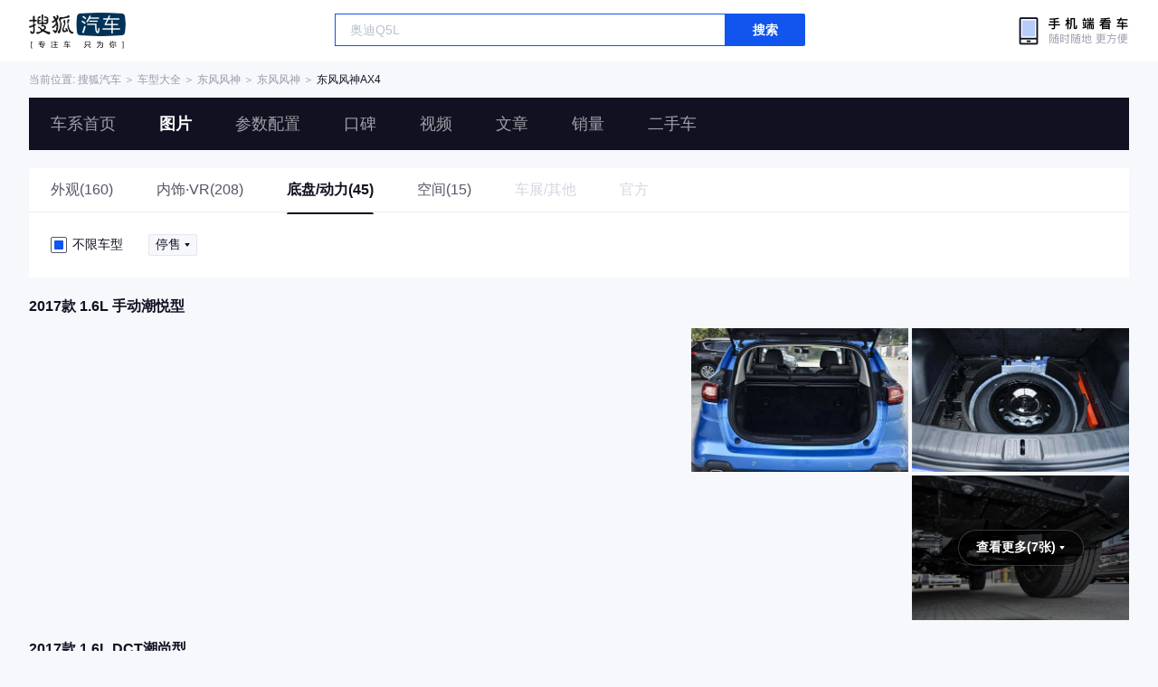

--- FILE ---
content_type: text/html;charset=UTF-8
request_url: https://db.auto.sohu.com/model_5272/picture_3000
body_size: 3155
content:
<!DOCTYPE html>
<html lang="en">
<head>
    <meta charset="UTF-8" />
    <link rel="icon" href="//statics.itc.cn/web/static/images/pic/sohu-logo/favicon.ico" mce_href="/favicon.ico" type="image/x-icon">
    <meta name="viewport" content="width=device-width, initial-scale=1.0" />
    <meta name="renderer"  content="webkit">
    <title>【AX4图片】东风风神AX4图片大全_搜狐汽车网</title>
    <meta name="keywords" content="东风风神AX4图片,东风风神AX4内饰图片,东风风神AX4高清图片,东风风神AX4车展图片,东风风神AX4外观图片,东风风神AX4空间图片,东风风神AX4底盘与动力图片">
    <meta name="description" content="搜狐汽车图片库收集了所有有关东风风神AX4的图片大全,包括东风风神AX4的外观（包括车身整体、大灯、尾灯、车轮、雨刷、后视镜等），内饰，空间，底盘以及东风风神AX4在车展图片。">
    <script>
        var js_domain = "//db.auto.sohu.com";
        var model_id = 5272;
        var last_trim_id = 138546;
    </script>
    <link href="//s.auto.itc.cn/model2023/static/resource/dist/assets/css/HeadToLeftComp.5d4496db.css" type="text/css" rel="stylesheet" />
    <link href="//s.auto.itc.cn/model2023/static/enter-imageIndex.84f956ab.css" type="text/css" rel="stylesheet" />
    <script src="//auto.sohu.com/upload/201311mqauto/js/jquery-1.8.3.min.js"></script>
</head>
<body>
<style>
    .left-head-tools--logo{
        background-image: url(https://s.auto.itc.cn/pc-db/static/.output/public/_nuxt/autoLogo.CBK0EgdK.png) !important;
    }
</style>
<section class="left-head-tools-parent">
    <section class=" left-head-tools">
        <a href="https://auto.sohu.com" target="_blank" class="left-head-tools--logo">搜狐汽车</a>
        <div class="left-head-tools-search" id="PV_SEARCH">
            <ul style=" display:none" id="app-search-suggest" class="left-head-tools-search--list">
                <li class="left-head-tools-search--item">
                    <span>大众</span>cc
                </li>
            </ul>
            <input type="text" name="" placeholder="车型" id="mainSearchInput" autocomplete="off" class="left-head-tools-search--input">
            <a target="_blank" href="javascript:;" id="mainSearchBtn" class="left-head-tools-search--button">搜索</a>
        </div>

        <a href="javascript:void(0)" class="left-head-tools-wx">
            <div class="left-head-tools-wx--layer">
                <img src="https://ino.auto.itc.cn/miniprogram-icon/offical_qrcode.jpg" class="left-head-tools-wx--image">
                <h3 class="left-head-tools-wx--name">搜狐汽车小程序</h3>
                <p class="left-head-tools-wx--hint">微信扫一扫</p>
            </div>
        </a>
    </section>
</section>
<div class="head-position">
    <span class="head-position--hint">当前位置:&nbsp;</span>
    <a href="//auto.sohu.com" target="_blank" class="head-position--hint">搜狐汽车</a>
    <span class="head-position--hint">&nbsp;＞&nbsp;</span>
    <a href="//db.auto.sohu.com" target="_blank" class="head-position--hint">车型大全</a>
    <span class="head-position--hint">&nbsp;＞&nbsp;</span>
    <a href="//db.auto.sohu.com/brand_297" target="_blank" class="head-position--hint">东风风神</a>
    <span class="head-position--hint">&nbsp;＞&nbsp;</span>
    <a href="//db.auto.sohu.com/subbrand_2066" target="_blank" class="head-position--hint">东风风神</a>
    <span class="head-position--hint">&nbsp;＞&nbsp;</span>
    <a href="//db.auto.sohu.com/model_5272" target="_blank" class="head-position--pos">东风风神AX4</a>
</div>
<section class="head-nav-placeholder"></section>
<section class="head-nav">
    <div class="head-nav-bg"></div>
    <section class="head-nav-inner--parent">
        <div class=" head-nav-inner">
            <a href="//db.auto.sohu.com/model_5272" class="head-nav-inner--item">车系首页</a>
            <a href="//db.auto.sohu.com/model_5272/picture" class="head-nav-inner--item">图片</a>
            <a href="//db.auto.sohu.com/model_5272/config" class="head-nav-inner--item">参数配置</a>
            <a href="//db.auto.sohu.com/model_5272/dianping" class="head-nav-inner--item">口碑</a>
            <a href="//db.auto.sohu.com/model_5272/video" class="head-nav-inner--item">视频</a>
            <a href="//db.auto.sohu.com/model_5272/news" class="head-nav-inner--item">文章</a>
            <a href="//db.auto.sohu.com/carsales/model?modelId=5272" class="head-nav-inner--item">销量</a>
            <a href="//2sc.sohu.com/" class="head-nav-inner--item">二手车</a>

            <div class="head-nav-search" id="PV_SEARCH1">
                <ul style=" display:none" id="app-search-suggest1" class="head-nav-search--list">
                </ul>
                <input type="text" name=""  placeholder="车型" id="mainSearchInput1" autocomplete="off" class="head-nav-search--input">
                <a target="_blank" href="javascript:;" id="mainSearchBtn1" class="head-nav-search--button">搜索</a>
            </div>
        </div>
        <script>
            function setNavPosition() {
                let url = window.location.href;
                let navs = document.querySelectorAll('.head-nav-inner--item');
                if(url.indexOf('picture') > -1) {
                    navs.item(1).classList.add('cur');
                } else if(url.indexOf('config') > -1) {
                    navs.item(2).classList.add('cur');
                } else if(url.indexOf('dianping') > -1) {
                    navs.item(3).classList.add('cur');
                }  else if(url.indexOf('video') > -1) {
                    navs.item(4).classList.add('cur');
                } else if(url.indexOf('news') > -1) {
                    navs.item(5).classList.add('cur');
                } else if(url.indexOf('carsales') > -1) {
                    navs.item(6).classList.add('cur');
                } else {
                    navs.item(0).classList.add('cur');
                }
            }
            setNavPosition();
        </script>
    </section>
</section>
<section class="main-container">
        <section class="select-car-wrapper">
            <!-- 图片分类 -->
            <ul class="pic-category">
                <li data-tcode="1000">
                        <a href="//db.auto.sohu.com/model_5272/picture_1000">外观(160)</a>
                    





                </li>
                <li data-tcode="2000">

                        <a href="//db.auto.sohu.com/model_5272/picture_2000">内饰·VR(208)</a>
                    




                </li>
                <li data-tcode="3000" class="current">
                        <a href="//db.auto.sohu.com/model_5272/picture_3000">底盘/动力(45)</a>
                    
                </li>
                <li data-tcode="4000">
                        <a href="//db.auto.sohu.com/model_5272/picture_4000">空间(15)</a>
                    
                </li>
                <li data-tcode="9000" class="disable">
车展/其他
                </li>
                <li data-tcode="8000" class="disable">
官方
                </li>
            </ul>
            <!-- 筛选条件 -->
                <ul class="pic-condition">
                    <li class="condition">
                        <div class="checkbox-wrapper pointer trim-picker">
                            <span class="checkbox-icon selected"><i class="checkbox-inner"></i></span> 不限车型
                        </div>
                        <div class="car-trim-selector">
                                <span class="off-sale selector pointer">
                      停售<i class="icon-arrow icon-arrow-down"></i>
                        <section class="place-holder-layer">
                          <ul class="trim-list-wrapper">
                            <li data-tid="offSale">
                              <span class="checkbox-icon"><i class="checkbox-inner"></i></span>
                              全部
                            </li>
                                <li data-tid="138543">
                              <span class="checkbox-icon"><i class="checkbox-inner"></i></span>
                                <span class="trim-name">2017款 1.6L 手动潮悦型</span>
                            </li>
                                <li data-tid="138544">
                              <span class="checkbox-icon"><i class="checkbox-inner"></i></span>
                                <span class="trim-name">2017款 1.6L DCT潮尚型</span>
                            </li>
                                <li data-tid="138546">
                              <span class="checkbox-icon"><i class="checkbox-inner"></i></span>
                                <span class="trim-name">2017款 1.4T DCT潮享型</span>
                            </li>
                          </ul>
                        </section>
                    </span>
                        </div>
                    </li>

                </ul>
        </section>
        <!-- vr 全景图 -->
                <div class="car-trim-pic-container">
                    <h3 class="car-trim-name">2017款 1.6L 手动潮悦型</h3>
                    <div class="wrapper">
                        <!-- 左侧大图, c_zoom,w_1200 -->
                        <div class="left-part pointer">
                            <a target="_blank" href="//db.auto.sohu.com/model_5272/picture_id_28775715"><img data-src="https://m3.auto.itc.cn/c_zoom,w_1000,q_mini/28775715.JPG" alt="" src="//s.auto.itc.cn/model2023/static/placeholder-image.png"></a>
                        </div>
                        <!-- 右侧 6 张小图, c_zoom,w_600 -->
                        <div class="right-part">
                        <!-- 左侧大图, c_zoom,w_1200 -->
                                    <div class="pic-wrapper pointer">
                                        <a target="_blank" href="//db.auto.sohu.com/model_5272/picture_id_28775714"><img data-src="https://m3.auto.itc.cn/c_zoom,w_500,q_mini/28775714.JPG" alt="" src="//s.auto.itc.cn/model2023/static/placeholder-image.png"></a>
                                    </div>
                        <!-- 左侧大图, c_zoom,w_1200 -->
                                    <div class="pic-wrapper pointer">
                                        <a target="_blank" href="//db.auto.sohu.com/model_5272/picture_id_28775713"><img data-src="https://m3.auto.itc.cn/c_zoom,w_500,q_mini/28775713.JPG" alt="" src="//s.auto.itc.cn/model2023/static/placeholder-image.png"></a>
                                    </div>
                        <!-- 左侧大图, c_zoom,w_1200 -->
                                    <div class="pic-wrapper pointer">
                                        <a target="_blank" href="//db.auto.sohu.com/model_5272/picture_id_28775712"><img data-src="https://m3.auto.itc.cn/c_zoom,w_500,q_mini/28775712.JPG" alt="" src="//s.auto.itc.cn/model2023/static/placeholder-image.png"></a>
                                    </div>
                        <!-- 左侧大图, c_zoom,w_1200 -->
                                    <div class="pic-wrapper pointer">
                                        <a target="_blank" href="//db.auto.sohu.com/model_5272/picture_id_28775711"><img data-src="https://m3.auto.itc.cn/c_zoom,w_500,q_mini/28775711.JPG" alt="" src="//s.auto.itc.cn/model2023/static/placeholder-image.png"></a>
                                    </div>
                        <!-- 左侧大图, c_zoom,w_1200 -->
                                    <div class="pic-wrapper pointer">
                                        <a target="_blank" href="//db.auto.sohu.com/model_5272/picture_id_28775710"><img data-src="https://m3.auto.itc.cn/c_zoom,w_500,q_mini/28775710.JPG" alt="" src="//s.auto.itc.cn/model2023/static/placeholder-image.png"></a>
                                    </div>
                        <!-- 左侧大图, c_zoom,w_1200 -->
                                    <!-- 最后一张渲染, 显示总数 -->
                                    <div class="pic-wrapper pointer">
                                            <h3 class="pic-count"><span>查看更多(7张)</span> <i class="icon-arrow icon-arrow-down-active"></i></h3>
                                            <div class="pic-mask" data-tid="138543">
                                            </div>
                                        <a target="_blank" href="//db.auto.sohu.com/model_5272/picture_id_28775709"><img data-src="https://m3.auto.itc.cn/c_zoom,w_500,q_mini/28775709.JPG" alt="" src="//s.auto.itc.cn/model2023/static/placeholder-image.png"></a>
                                    </div>
                        </div>
                    </div>
                </div>
                <div class="car-trim-pic-container">
                    <h3 class="car-trim-name">2017款 1.6L DCT潮尚型</h3>
                    <div class="wrapper">
                        <!-- 左侧大图, c_zoom,w_1200 -->
                        <div class="left-part pointer">
                            <a target="_blank" href="//db.auto.sohu.com/model_5272/picture_id_28775570"><img data-src="https://m3.auto.itc.cn/c_zoom,w_1000,q_mini/28775570.JPG" alt="" src="//s.auto.itc.cn/model2023/static/placeholder-image.png"></a>
                        </div>
                        <!-- 右侧 6 张小图, c_zoom,w_600 -->
                        <div class="right-part">
                        <!-- 左侧大图, c_zoom,w_1200 -->
                                    <div class="pic-wrapper pointer">
                                        <a target="_blank" href="//db.auto.sohu.com/model_5272/picture_id_28775569"><img data-src="https://m3.auto.itc.cn/c_zoom,w_500,q_mini/28775569.JPG" alt="" src="//s.auto.itc.cn/model2023/static/placeholder-image.png"></a>
                                    </div>
                        <!-- 左侧大图, c_zoom,w_1200 -->
                                    <div class="pic-wrapper pointer">
                                        <a target="_blank" href="//db.auto.sohu.com/model_5272/picture_id_28775568"><img data-src="https://m3.auto.itc.cn/c_zoom,w_500,q_mini/28775568.JPG" alt="" src="//s.auto.itc.cn/model2023/static/placeholder-image.png"></a>
                                    </div>
                        <!-- 左侧大图, c_zoom,w_1200 -->
                                    <div class="pic-wrapper pointer">
                                        <a target="_blank" href="//db.auto.sohu.com/model_5272/picture_id_28775567"><img data-src="https://m3.auto.itc.cn/c_zoom,w_500,q_mini/28775567.JPG" alt="" src="//s.auto.itc.cn/model2023/static/placeholder-image.png"></a>
                                    </div>
                        <!-- 左侧大图, c_zoom,w_1200 -->
                                    <div class="pic-wrapper pointer">
                                        <a target="_blank" href="//db.auto.sohu.com/model_5272/picture_id_28775566"><img data-src="https://m3.auto.itc.cn/c_zoom,w_500,q_mini/28775566.JPG" alt="" src="//s.auto.itc.cn/model2023/static/placeholder-image.png"></a>
                                    </div>
                        <!-- 左侧大图, c_zoom,w_1200 -->
                                    <div class="pic-wrapper pointer">
                                        <a target="_blank" href="//db.auto.sohu.com/model_5272/picture_id_28775565"><img data-src="https://m3.auto.itc.cn/c_zoom,w_500,q_mini/28775565.JPG" alt="" src="//s.auto.itc.cn/model2023/static/placeholder-image.png"></a>
                                    </div>
                        <!-- 左侧大图, c_zoom,w_1200 -->
                                    <!-- 最后一张渲染, 显示总数 -->
                                    <div class="pic-wrapper pointer">
                                            <h3 class="pic-count"><span>查看更多(8张)</span> <i class="icon-arrow icon-arrow-down-active"></i></h3>
                                            <div class="pic-mask" data-tid="138544">
                                            </div>
                                        <a target="_blank" href="//db.auto.sohu.com/model_5272/picture_id_28775564"><img data-src="https://m3.auto.itc.cn/c_zoom,w_500,q_mini/28775564.JPG" alt="" src="//s.auto.itc.cn/model2023/static/placeholder-image.png"></a>
                                    </div>
                        </div>
                    </div>
                </div>
                <div class="car-trim-pic-container">
                    <h3 class="car-trim-name">2017款 1.4T DCT潮享型</h3>
                    <div class="wrapper">
                        <!-- 左侧大图, c_zoom,w_1200 -->
                        <div class="left-part pointer">
                            <a target="_blank" href="//db.auto.sohu.com/model_5272/picture_id_28688767"><img data-src="https://m3.auto.itc.cn/c_zoom,w_1000,q_mini/28688767.JPG" alt="" src="//s.auto.itc.cn/model2023/static/placeholder-image.png"></a>
                        </div>
                        <!-- 右侧 6 张小图, c_zoom,w_600 -->
                        <div class="right-part">
                        <!-- 左侧大图, c_zoom,w_1200 -->
                                    <div class="pic-wrapper pointer">
                                        <a target="_blank" href="//db.auto.sohu.com/model_5272/picture_id_28688766"><img data-src="https://m3.auto.itc.cn/c_zoom,w_500,q_mini/28688766.JPG" alt="" src="//s.auto.itc.cn/model2023/static/placeholder-image.png"></a>
                                    </div>
                        <!-- 左侧大图, c_zoom,w_1200 -->
                                    <div class="pic-wrapper pointer">
                                        <a target="_blank" href="//db.auto.sohu.com/model_5272/picture_id_28688765"><img data-src="https://m3.auto.itc.cn/c_zoom,w_500,q_mini/28688765.JPG" alt="" src="//s.auto.itc.cn/model2023/static/placeholder-image.png"></a>
                                    </div>
                        <!-- 左侧大图, c_zoom,w_1200 -->
                                    <div class="pic-wrapper pointer">
                                        <a target="_blank" href="//db.auto.sohu.com/model_5272/picture_id_28688764"><img data-src="https://m3.auto.itc.cn/c_zoom,w_500,q_mini/28688764.JPG" alt="" src="//s.auto.itc.cn/model2023/static/placeholder-image.png"></a>
                                    </div>
                        <!-- 左侧大图, c_zoom,w_1200 -->
                                    <div class="pic-wrapper pointer">
                                        <a target="_blank" href="//db.auto.sohu.com/model_5272/picture_id_28688763"><img data-src="https://m3.auto.itc.cn/c_zoom,w_500,q_mini/28688763.JPG" alt="" src="//s.auto.itc.cn/model2023/static/placeholder-image.png"></a>
                                    </div>
                        <!-- 左侧大图, c_zoom,w_1200 -->
                                    <div class="pic-wrapper pointer">
                                        <a target="_blank" href="//db.auto.sohu.com/model_5272/picture_id_28688762"><img data-src="https://m3.auto.itc.cn/c_zoom,w_500,q_mini/28688762.JPG" alt="" src="//s.auto.itc.cn/model2023/static/placeholder-image.png"></a>
                                    </div>
                        <!-- 左侧大图, c_zoom,w_1200 -->
                                    <!-- 最后一张渲染, 显示总数 -->
                                    <div class="pic-wrapper pointer">
                                            <h3 class="pic-count"><span>查看更多(7张)</span> <i class="icon-arrow icon-arrow-down-active"></i></h3>
                                            <div class="pic-mask" data-tid="138546">
                                            </div>
                                        <a target="_blank" href="//db.auto.sohu.com/model_5272/picture_id_28688761"><img data-src="https://m3.auto.itc.cn/c_zoom,w_500,q_mini/28688761.JPG" alt="" src="//s.auto.itc.cn/model2023/static/placeholder-image.png"></a>
                                    </div>
                        </div>
                    </div>
                </div>




</section>
<div id="app"></div>
<div class="back-top">返回顶部</div>
<script src="//s.auto.itc.cn/model2023/static/enter-imageIndex.bee238f2.js"></script>
<script type="text/javascript" language="javascript" src="//js.sohu.com/pv.js"></script>
<script type="text/javascript">
    var _atmc = _atmc || {};
    _atmc.tid = "84db345b"; // 跟踪id
    _atmc.p = "web"; // 平台

    (function () {
        var ma = document.createElement("script");
        ma.type = "text/javascript";
        ma.async = true;
        ma.src = "//s.auto.itc.cn/pensieve/tracking.min.js";
        var s = document.getElementsByTagName("script")[0];
        s.parentNode.insertBefore(ma, s);
    })();
</script>
</body>
</html>